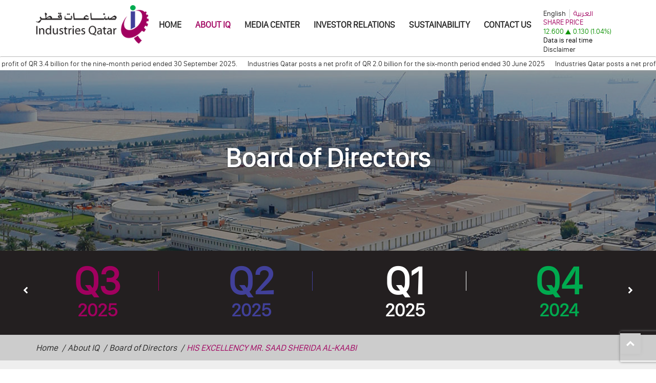

--- FILE ---
content_type: text/html; charset=utf-8
request_url: https://www.iq.com.qa/en/about-iq/board-of-directors/his-excellency-mr-saad-sherida-al-kaabi/
body_size: 19278
content:



<!doctype html>
<!--[if gt IE 8]><!-->
<html class="no-js" lang="en-US" dir=ltr>
<!--<![endif]-->

<head>
    <meta charset="utf-8">
    <meta http-equiv="X-UA-Compatible" content="IE=edge,chrome=1">
    <meta name="viewport" content="width=device-width, initial-scale=1.0, maximum-scale=2.0">
    <meta name="description" content="">
    <meta name="keywords" content="">
    <meta name="msvalidate.01" content="">

    <title> | Industries Qatar Q.P.S.C</title>
    <link href="/DependencyHandler.axd?s=[base64]&amp;t=Css&amp;cdv=26545174" type="text/css" rel="stylesheet"/>
    <script src="https://www.recaptcha.net/recaptcha/api.js" async defer></script>
    <!-- Global site tag (gtag.js) - Google Analytics -->
<script async src="https://www.googletagmanager.com/gtag/js?id=G-7FZM0NJZC4"></script>
<script>
  window.dataLayer = window.dataLayer || [];
  function gtag(){dataLayer.push(arguments);}
  gtag('js', new Date());

  gtag('config', 'G-7FZM0NJZC4');
</script>
</head>
<body>
    <!-- Google Tag Manager (noscript) -->
<noscript><iframe src="https://www.googletagmanager.com/ns.html?id=G-7FZM0NJZC4"
height="0" width="0" style="display:none;visibility:hidden"></iframe></noscript>
<!-- End Google Tag Manager (noscript) -->
    <header class="site-header">

<div class="logo-top-info">
    <div class="container">
        <div class="navbar-header">
            <a class="logo-link " href="/en/" title="Company Logo">
                <img class="logo" alt="logo" src="/media/q4xnejxa/logo.png" />
            </a>
        </div>
        <div class="collapsed-icons">
            <button type="button" id="navbar-toggle" class="navbar-toggle" data-toggle="collapse">
                <span class="icon-bar"></span>
                <span class="icon-bar"></span>
                <span class="icon-bar"></span>
                <span class="icon-bar"></span>
            </button>
        </div>
        <div class="market-header">
            <div class="language-bar">
                <ul>
                        <li class="active  en">
                            <a href="/en/about-iq/board-of-directors/his-excellency-mr-saad-sherida-al-kaabi/" title="">English</a>

                        </li>
                        <li class=" ar ">
                            <a href="/ar/about-iq/board-of-directors/his-excellency-mr-saad-sherida-al-kaabi/" title="">العربية</a>

                        </li>
                </ul>
            </div>
            <div class="share-price">
                    <iframe id="press-releases-tool"
                            width="100%"
                            height="56"
                            scrolling="no"
                            frameborder="0"
                            class="eurolandtool"
                            align="middle"
                            ea-src="https://tools.eurolandir.com/tools/ticker/html/?companycode=qa-iqcd&amp;v=static&amp;lang=en-GB"></iframe>
                <a href="#" class="market desktopshare" title="">
                </a>
                    <div class="disclaimer-link">
                        <a title="" href="/en/disclaimer/">Disclaimer</a>
                    </div>
            </div>            
            
        </div>
        <div class="menu">
            
    <ul class="ul-menu">
       
                            <li class="  level-1">
                        <a href="/en/"
                           target="">
Home
                        </a>
                    </li>
                    <li class="multi-level active level-2">
                        <a href="/en/about-iq/"
                           target="">
About IQ
                        </a>
    <ul class="ul-menu">
       
                            <li class="  level-3">
                        <a href="/en/about-iq/iq-history/"
                           target="">
IQ History
                        </a>
                    </li>
                    <li class=" active level-3">
                        <a href="/en/about-iq/board-of-directors/"
                           target="">
Board of Directors
                        </a>
                    </li>
                    <li class="  level-3">
                        <a href="/en/about-iq/iq-mission-statement/"
                           target="">
Mission Statement
                        </a>
                    </li>
                    <li class="  level-3">
                        <a href="/en/about-iq/iq-vision/"
                           target="">
Vision
                        </a>
                    </li>
                    <li class="  level-3">
                        <a href="/en/about-iq/iq-group-companies/"
                           target="">
IQ Group Companies
                        </a>
                    </li>
                    <li class="  level-3">
                        <a href="/en/about-iq/frequently-asked-questions/"
                           target="">
FAQ
                        </a>
                    </li>
                    <li class="  level-3">
                        <a href="/en/about-iq/useful-links/"
                           target="">
Useful Links
                        </a>
                    </li>

    </ul>
                    </li>
                    <li class="multi-level  level-2">
                        <a href="/en/media-center/"
                           target="">
Media Center
                        </a>
    <ul class="ul-menu">
       
                            <li class="  level-3">
                        <a href="/en/media-center/press-releases-and-articles-en/"
                           target="">
Press Releases and Articles
                        </a>
                    </li>
                    <li class="  level-3">
                        <a href="/en/media-center/publications-en/"
                           target="">
Publications
                        </a>
                    </li>
                    <li class="  level-3">
                        <a href="/en/media-center/media-contacts/"
                           target="">
Media Contacts
                        </a>
                    </li>

    </ul>
                    </li>
                    <li class="multi-level  level-2">
                        <a href="/en/investor-relations/"
                           target="">
Investor Relations
                        </a>
    <ul class="ul-menu">
       
                            <li class="multi-level  level-3">
                        <a href="/en/investor-relations/iq-at-a-glance/"
                           target="">
IQ at a Glance
                        </a>
    <ul class="ul-menu">
       
                            <li class="  level-4">
                        <a href="/en/investor-relations/iq-at-a-glance/#fact-sheet"
                           target="">
Fact Sheet
                        </a>
                    </li>
                    <li class="  level-4">
                        <a href="/en/about-iq/">
About IQ
                        </a>
                    </li>
                    <li class="  level-4">
                        <a href="/en/about-iq/board-of-directors/">
Board of Directors
                        </a>
                    </li>

    </ul>
                    </li>
                    <li class="multi-level  level-3">
                        <a href="/en/investor-relations/financial-information/"
                           target="">
Financial Information
                        </a>
    <ul class="ul-menu">
       
                            <li class="  level-4">
                        <a href="/en/investor-relations/financial-information/#financial-statements-en"
                           target="">
Financial Statements
                        </a>
                    </li>
                    <li class="  level-4">
                        <a href="/en/investor-relations/financial-information/#key-figures-and-ratios"
                           target="">
Key Figures and Ratios
                        </a>
                    </li>
                    <li class="multi-level  level-4">
                        <a href="/en/investor-relations/financial-information/#annual-reports"
                           target="">
Annual Reports
                        </a>
    <ul class="ul-menu">
       
                            <li class="  level-5">
                        <a href="/en/investor-relations/financial-information/annual-reports/annual-report-2019/"
                           target="">

                        </a>
                    </li>
                    <li class="  level-5">
                        <a href="/en/investor-relations/financial-information/annual-reports/annual-report-2018/"
                           target="">

                        </a>
                    </li>
                    <li class="  level-5">
                        <a href="/en/investor-relations/financial-information/annual-reports/annual-report-2017/"
                           target="">

                        </a>
                    </li>
                    <li class="  level-5">
                        <a href="/en/investor-relations/financial-information/annual-reports/annual-report-2020/"
                           target="">

                        </a>
                    </li>
                    <li class="  level-5">
                        <a href="/en/investor-relations/financial-information/annual-reports/annual-report-2023/"
                           target="">

                        </a>
                    </li>
                    <li class="  level-5">
                        <a href="/en/investor-relations/financial-information/annual-reports/annual-report-2024/"
                           target="">

                        </a>
                    </li>
                    <li class="  level-5">
                        <a href="/en/investor-relations/financial-information/annual-reports/annual-report-2021/"
                           target="">

                        </a>
                    </li>
                    <li class="  level-5">
                        <a href="/en/investor-relations/financial-information/annual-reports/2022-annual-report/"
                           target="">

                        </a>
                    </li>

    </ul>
                    </li>
                    <li class="  level-4">
                        <a href="/en/investor-relations/financial-information/#investor-presentation-and-earnings-calls"
                           target="">
Investor Presentation and Earnings Calls
                        </a>
                    </li>

    </ul>
                    </li>
                    <li class="  level-3">
                        <a href="/en/investor-relations/company-announcements/"
                           target="">
Company Announcements
                        </a>
                    </li>
                    <li class="multi-level  level-3">
                        <a href="/en/investor-relations/share-information/"
                           target="">
Share Information
                        </a>
    <ul class="ul-menu">
       
                            <li class="  level-4">
                        <a href="/en/investor-relations/share-information/#share-overview"
                           target="">
Share Overview
                        </a>
                    </li>
                    <li class="  level-4">
                        <a href="/en/investor-relations/share-information/#share-price-monitor"
                           target="">
Share Price Monitor
                        </a>
                    </li>
                    <li class="  level-4">
                        <a href="/en/investor-relations/share-information/#share-price-alerts"
                           target="">
Share Price Alerts
                        </a>
                    </li>
                    <li class="  level-4">
                        <a href="/en/investor-relations/share-information/#share-price-look-up"
                           target="">
Share Price Look-up
                        </a>
                    </li>
                    <li class="  level-4">
                        <a href="/en/investor-relations/share-information/#investment-calculator"
                           target="">
Investment Calculator
                        </a>
                    </li>

    </ul>
                    </li>
                    <li class="multi-level  level-3">
                        <a href="/en/investor-relations/dividend-information/"
                           target="">
Dividend Information
                        </a>
    <ul class="ul-menu">
       
                            <li class="  level-4">
                        <a href="/en/investor-relations/dividend-information/#overview"
                           target="">
Overview
                        </a>
                    </li>
                    <li class="  level-4">
                        <a href="/en/investor-relations/dividend-information/#dividend-calculator"
                           target="">
Dividend Calculator
                        </a>
                    </li>

    </ul>
                    </li>
                    <li class="multi-level  level-3">
                        <a href="/en/investor-relations/analyst-coverage/"
                           target="">
Analyst Coverage
                        </a>
    <ul class="ul-menu">
       
                            <li class="  level-4">
                        <a href="/en/investor-relations/analyst-coverage/#analysts-and-rating"
                           target="">
Analysts and Rating
                        </a>
                    </li>
                    <li class="  level-4">
                        <a href="/en/investor-relations/analyst-coverage/#recommendation-overview"
                           target="">
Recommendation Overview
                        </a>
                    </li>
                    <li class="  level-4">
                        <a href="/en/investor-relations/analyst-coverage/#consensus-estimates"
                           target="">
Consensus Estimates
                        </a>
                    </li>

    </ul>
                    </li>
                    <li class="  level-3">
                        <a href="/en/investor-relations/governance-materials/"
                           target="">
Governance Materials
                        </a>
                    </li>
                    <li class="  level-3">
                        <a href="/en/investor-relations/investor-calendar/"
                           target="">
Investor Calendar
                        </a>
                    </li>
                    <li class="  level-3">
                        <a href="/en/investor-relations/notice-to-the-shareholder/"
                           target="">
Notice to the shareholder
                        </a>
                    </li>
                    <li class="  level-3">
                        <a href="/en/investor-relations/email-subscription-centre/"
                           target="">
Email Subscription Centre
                        </a>
                    </li>
                    <li class="  level-3">
                        <a href="/en/investor-relations/investor-relations-contact/"
                           target="">
Investor Relations Contact
                        </a>
                    </li>

    </ul>
                    </li>
                    <li class="  level-2">
                        <a href="/en/sustainability/"
                           target="">
Sustainability
                        </a>
                    </li>
                    <li class="  level-2">
                        <a href="/en/contact-us/"
                           target="">
Contact Us
                        </a>
                    </li>

    </ul>



        </div>
    </div>

</div>

<div class="breaking-news-ticker" id="newsTicker1">
    <div class="bn-news">
        <ul>
                    <li><a href="/en/media-center/press-releases-and-articles-en/industries-qatar-posts-a-net-profit-of-qr-3-4-billion-for-the-nine-month-period-ended-30-september-2025/" title="">Industries Qatar posts a net profit of QR 3.4 billion for the nine-month period ended 30 September 2025.</a></li>
                    <li><a href="/en/media-center/press-releases-and-articles-en/industries-qatar-posts-a-net-profit-of-qr-2-0-billion-for-the-six-month-period-ended-30-june-2025/" title="">Industries Qatar posts a net profit of QR 2.0 billion for the six-month period ended 30 June 2025 </a></li>
                    <li><a href="/en/media-center/press-releases-and-articles-en/industries-qatar-posts-a-net-profit-of-qr-1-0-billion-for-the-three-month-period-ended-31-march-2025/" title="">Industries Qatar posts a net profit of QR 1.0 billion for the three-month period ended 31 March 2025</a></li>
                    <li><a href="/en/media-center/press-releases-and-articles-en/industries-qatar-decides-to-buy-back-its-shares-in-qatar-stock-exchange/" title="">Industries Qatar Decides to Buy-back its Shares in Qatar Stock Exchange</a></li>
                    <li><a href="/en/media-center/press-releases-and-articles-en/industries-qatar-posts-net-profit-of-qr-4-5-billion-for-the-year-ended-31-december-2024/" title="">Industries Qatar posts net profit of QR 4.5 billion for the year ended 31 December 2024</a></li>
                    <li><a href="/en/media-center/press-releases-and-articles-en/industries-qatar-posts-net-profit-of-qr-3-5-billion-for-the-nine-month-period-ending-30th-september/" title="">Industries Qatar posts net profit of QR 3.5 billion for the nine-month period ending 30th September</a></li>
                    <li><a href="/en/media-center/press-releases-and-articles-en/non-binding-offer-for-qatar-steel-s-stake-in-foulath-holding/" title="">Non-Binding Offer for Qatar Steel&#39;s Stake in Foulath Holding</a></li>
                    <li><a href="/en/media-center/press-releases-and-articles-en/industries-qatar-posts-a-net-profit-of-qr-2-3-billion-for-the-six-month-period-ended-30-june-2024/" title="">Industries Qatar posts a net profit of QR 2.3 billion for the six-month period ended 30 June 2024 </a></li>
                    <li><a href="/en/media-center/press-releases-and-articles-en/industries-qatar-posts-a-net-profit-of-qr-1-3-billion-for-the-three-month-period-ended-31-march-2024/" title="">Industries Qatar posts a net profit of QR 1.3 billion for the three-month period ended 31 March 2024 </a></li>
                    <li><a href="/en/media-center/press-releases-and-articles-en/industries-qatar-posts-a-net-profit-of-qr-4-7-billion-for-the-year-ended-31-december-2023/" title="">  Industries Qatar posts a net profit of QR 4.7 billion  for the year ended 31 December 2023</a></li>
                    <li><a href="/en/media-center/press-releases-and-articles-en/industries-qatar-posts-a-net-profit-of-qr-3-3-billion-for-the-nine-month-period-ended-30-september-2023/" title="">Industries Qatar posts a net profit of QR 3.3 billion  for the nine-month period ended 30 September 2023 </a></li>
                    <li><a href="/en/media-center/press-releases-and-articles-en/industries-qatar-s-subsidiary-qatar-steel-successfully-completes-acquisition-of-al-qataria-for-production-of-reinforcing-steel/" title="">Industries Qatar&#39;s Subsidiary, Qatar Steel, Successfully Completes Acquisition of Al Qataria for Production of Reinforcing Steel</a></li>
                    <li><a href="/en/media-center/press-releases-and-articles-en/appointment-of-his-excellency-mr-ahmed-bin-ali-al-hammadi-as-a-member-of-the-board-of-directors-of-industries-qatar/" title="">Appointment of His Excellency Mr. Ahmed bin Ali Al Hammadi as a member of the Board of Directors of Industries Qatar</a></li>
                    <li><a href="/en/media-center/press-releases-and-articles-en/industries-qatar-posts-a-net-profit-of-qr-2-1-billion-for-the-six-month-period-ended-30-june-2023/" title="">Industries Qatar posts a net profit of QR 2.1 billion for the six-month period ended 30 June 2023 </a></li>
                    <li><a href="/en/media-center/press-releases-and-articles-en/industries-qatar-board-of-directors-approves-potential-acquisition-of-al-qataria-for-production-of-reinforcing-steel-by-its-fully-owned-subsidiary-qatar-steel/" title="">Industries Qatar Board of Directors approves potential acquisition of Al Qataria for Production of Reinforcing Steel by its fully owned subsidiary Qatar Steel</a></li>
                    <li><a href="/en/media-center/press-releases-and-articles-en/industries-qatar-posts-a-net-profit-of-qr-1-2-billion-for-the-three-month-period-ended-31-march-2023/" title="">Industries Qatar posts a net profit of QR 1.2 billion for the three-month period ended 31 March 2023 </a></li>
                    <li><a href="/en/media-center/press-releases-and-articles-en/industries-qatar-posts-a-record-net-profit-of-qr-8-8-billion-for-the-year-ended-31-december-2022/" title="">Industries Qatar posts a record net profit of QR 8.8 billion for the year ended 31 December 2022  </a></li>
                    <li><a href="/en/media-center/press-releases-and-articles-en/industries-qatar-gets-a-credit-rating-upgrade-from-s-p-with-moody-s-upgrades-the-outlook-to-positive/" title="">Industries Qatar gets a credit rating upgrade from S&amp;P, with Moody’s upgrades the outlook to positive</a></li>
                    <li><a href="/en/media-center/press-releases-and-articles-en/industries-qatar-reports-a-net-profit-of-qr-7-0-billion-for-the-nine-months-period-ended-30-september-2022/" title="">Industries Qatar reports a net profit of QR 7.0 billion for the nine-months period ended 30 September 2022 </a></li>
                    <li><a href="/en/media-center/press-releases-and-articles-en/industries-qatar-to-fund-the-new-pvc-project-announced-by-qvc-and-later-become-direct-shareholder-in-qvc-with-a-larger-stake/" title="">Industries Qatar to fund the new PVC project announced by QVC and later become direct shareholder in QVC with a larger stake</a></li>
                    <li><a href="/en/media-center/press-releases-and-articles-en/industries-qatar-gives-a-go-ahead-to-qafco-for-a-new-world-s-largest-blue-ammonia-train/" title="">INDUSTRIES QATAR GIVES A GO-AHEAD TO QAFCO FOR A NEW WORLD’s LARGEST BLUE AMMONIA TRAIN </a></li>
                    <li><a href="/en/media-center/press-releases-and-articles-en/industries-qatar-reports-a-net-profit-of-qr-5-4-billion-for-the-six-month-period-ended-30-june-2022/" title="">Industries Qatar reports a net profit of QR 5.4 billion for the six-month period ended 30 June 2022</a></li>
                    <li><a href="/en/media-center/press-releases-and-articles-en/industries-qatar-reports-a-net-profit-of-qr-2-7-billion-for-the-three-month-period-ended-31-march-2022-representing-an-increase-of-87-compared-to-1q-21/" title="">Industries Qatar reports a net profit of QR 2.7 billion for the three-month period ended 31 March 2022, representing an increase of 87% compared to 1Q-21</a></li>
                    <li><a href="/en/media-center/press-releases-and-articles-en/industries-qatar-gives-the-go-ahead-to-qvc-for-a-new-pvc-project-and-award-of-relevant-epc-contract/" title="">Industries Qatar gives the go-ahead to QVC for a new PVC project and award of relevant EPC contract</a></li>
                    <li><a href="/en/media-center/press-releases-and-articles-en/industries-qatar-reports-a-net-profit-of-qr-8-1-billion-for-the-year-ended-31-december-2021/" title="">Industries Qatar reports a net profit of QR 8.1 billion for the year ended 31 December 2021</a></li>
                    <li><a href="/en/media-center/press-releases-and-articles-en/industries-qatar-releases-its-first-sustainability-report/" title="">Industries Qatar Releases its first sustainability report</a></li>
                    <li><a href="/en/media-center/press-releases-and-articles-en/industries-qatar-reports-a-net-profit-of-qr-5-6-billion-for-the-nine-month-period-ended-30-september-2021/" title="">Industries Qatar reports a net profit of QR 5.6 billion for the nine-month period ended 30 September 2021</a></li>
                    <li><a href="/en/media-center/press-releases-and-articles-en/industries-qatar-announces-a-net-profit-of-qr-3-5-billion-for-the-six-month-period-ended-30-june-2021/" title="">Industries Qatar announces a net profit of QR 3.5 billion for the six-month period ended 30 June 2021 </a></li>
                    <li><a href="/en/media-center/press-releases-and-articles-en/international-credit-rating-agency-s-p-reaffirmed-industries-qatar-s-credit-rating/" title="">International credit rating agency S&amp;P reaffirmed Industries Qatar&#39;s credit rating </a></li>
                    <li><a href="/en/media-center/press-releases-and-articles-en/industries-qatar-reports-net-profit-of-qr-1-5-billion-for-the-three-month-period-ended-31-march-2021/" title="">Industries Qatar reports net profit of QR 1.5 billion for the three-month period ended 31 March 2021</a></li>
                    <li><a href="/en/media-center/press-releases-and-articles-en/reconstitution-of-industries-qatar-s-board-of-directors/" title="">Reconstitution of Industries Qatar’s Board of Directors</a></li>
                    <li><a href="/en/media-center/press-releases-and-articles-en/industries-qatar-reports-net-profit-of-qr-2-0-billion-for-the-year-ended-31-december-2020/" title="">Industries Qatar reports net profit of QR 2.0 billion for the year ended 31 December 2020</a></li>
                    <li><a href="/en/media-center/press-releases-and-articles-en/industries-qatar-reports-net-profit-of-qr-951-million-for-the-nine-months-period-ended-30-september-2020/" title="">Industries Qatar reports net profit of QR 951 million for the nine months period ended 30 September 2020</a></li>
                    <li><a href="/en/media-center/press-releases-and-articles-en/iq-announces-a-date-to-hold-extra-ordinary-general-assembly-meeting-electronically-to-take-shareholders-approval-on-purchase-of-25-stake-in-qafco-including-other-matters/" title="">IQ announces a date to hold Extra Ordinary General Assembly meeting electronically to take shareholders’ approval on purchase of 25% stake in QAFCO including other matters</a></li>
                    <li><a href="/en/media-center/press-releases-and-articles-en/iq-acquires-qp-s-25-stake-in-qafco/" title="">IQ acquires QP’s 25% stake in QAFCO</a></li>
                    <li><a href="/en/media-center/press-releases-and-articles-en/international-credit-rating-agencies-s-p-and-moody-s-affirmed-industries-qatar-s-credit-ratings/" title="">International credit rating agencies S&amp;P and Moody’s affirmed Industries Qatar&#39;s credit ratings</a></li>
                    <li><a href="/en/media-center/press-releases-and-articles-en/industries-qatar-reports-net-profit-of-qr-485-million-for-the-six-months-period-ended-30-june-2020/" title="">Industries Qatar reports net profit of QR 485 million for the six months period ended 30 June 2020</a></li>
                    <li><a href="/en/media-center/press-releases-and-articles-en/industries-qatar-announces-net-profit-of-qr-204-million-for-the-three-months-period-ended-31-march-2020/" title="">Industries Qatar announces net profit of QR 204 million for the three months period ended 31 March 2020</a></li>
                    <li><a href="/en/media-center/press-releases-and-articles-en/qatar-petroleum-to-acquire-yara-s-25-stake-in-qatar-fertilizer-company-p-s-c/" title="">Qatar Petroleum to acquire Yara’s 25% stake in Qatar Fertilizer Company (P.S.C)</a></li>
                    <li><a href="/en/media-center/press-releases-and-articles-en/industries-qatar-announces-net-profit-of-qr-2-6-billion-for-the-year-ended-31-december-2019/" title="">Industries Qatar announces net profit of QR 2.6 billion for the year ended 31 December 2019</a></li>
                    <li><a href="/en/media-center/press-releases-and-articles-en/industries-qatar-records-qr-2-0-billion-net-profit-for-the-first-nine-months-of-2019/" title="">Industries Qatar records QR 2.0 billion net profit for the first nine months of 2019</a></li>
                    <li><a href="/en/media-center/press-releases-and-articles-en/iq-posts-net-profit-of-qr-1-5-billion-for-the-first-half-of-2019/" title="">IQ posts net profit of QR 1.5 billion for the first half of 2019</a></li>
                    <li><a href="/en/media-center/press-releases-and-articles-en/iq-posts-qr-0-7-billion-net-profit-for-the-first-quarter-of-2019/" title="">IQ posts QR 0.7 billion net profit for the first quarter of 2019</a></li>
                    <li><a href="/en/media-center/press-releases-and-articles-en/iq-annual-ordinary-extraordinary-general-assembly-meeting/" title="">IQ Annual Ordinary &amp; Extraordinary General Assembly Meeting</a></li>
                    <li><a href="/en/media-center/press-releases-and-articles-en/iq-posts-robust-net-profit-of-qr-5-0-billion-for-the-year-ended-december-31-2018/" title="">IQ posts robust net profit of QR 5.0 billion for the year ended December 31, 2018</a></li>
                    <li><a href="/en/media-center/press-releases-and-articles-en/industries-qatar-delivers-solid-results-for-the-9-month-period-ended-30-september-2018-with-net-profit-of-qr-3-8-billion/" title="">Industries Qatar delivers solid results for the 9 month period ended 30 September 2018 with net profit of QR 3.8 billion</a></li>
                    <li><a href="/en/media-center/press-releases-and-articles-en/industries-qatar-posts-solid-half-year-results-for-2018-with-net-profit-of-qr-2-5-billion/" title="">Industries Qatar posts solid half-year results for 2018 with net profit of QR 2.5 billion</a></li>
                    <li><a href="/en/media-center/press-releases-and-articles-en/industries-qatar-posts-net-profit-of-qr-1-3-billion-for-q1-2018/" title="">Industries Qatar posts net profit of QR 1.3 billion for Q1 2018</a></li>
                    <li><a href="/en/media-center/press-releases-and-articles-en/industries-qatar-increases-foreign-ownership-limit-to-49/" title="">Industries Qatar increases foreign ownership limit to 49%</a></li>
                    <li><a href="/en/media-center/press-releases-and-articles-en/industries-qatar-reconstitutes-its-board-of-directors/" title="">Industries Qatar reconstitutes its Board of Directors</a></li>
                    <li><a href="/en/media-center/press-releases-and-articles-en/iq-annual-ordinary-extraordinary-general-assembly-meetings/" title="">IQ Annual Ordinary &amp; Extraordinary General Assembly Meetings</a></li>
                    <li><a href="/en/media-center/press-releases-and-articles-en/iq-delivers-strong-operational-and-financial-performance-for-2017/" title="">IQ delivers strong operational and financial performance for 2017</a></li>
                    <li><a href="/en/media-center/press-releases-and-articles-en/qatar-steel-signs-off-take-agreement-with-muntajat/" title="">Qatar Steel signs Off-take agreement with Muntajat</a></li>
                    <li><a href="/en/media-center/press-releases-and-articles-en/iq-posts-net-profit-of-qr-2-4-billion-for-the-period-ended-september-30-2017/" title="">IQ Posts Net Profit of QR 2.4 Billion for the Period Ended September 30, 2017</a></li>
                    <li><a href="/en/media-center/press-releases-and-articles-en/iq-posts-net-profit-of-qr-1-6-billion-for-the-first-half-of-2017/" title="">IQ posts net profit of QR 1.6 Billion for the first half of 2017</a></li>
                    <li><a href="/en/media-center/press-releases-and-articles-en/industries-qatar-announces-complete-integration-of-qvc-activities-into-qapco/" title="">Industries Qatar announces complete integration of QVC activities into QAPCO</a></li>
                    <li><a href="/en/media-center/press-releases-and-articles-en/qapco-signs-agreement-with-qatar-petroleum-for-additional-supply-of-ethane/" title="">QAPCO Signs Agreement with Qatar Petroleum for Additional Supply of Ethane</a></li>
                    <li><a href="/en/media-center/press-releases-and-articles-en/iq-declares-commendable-net-profit-of-qr-928-million-for-q1-2017/" title="">IQ declares commendable net profit of QR 928 Million for Q1, 2017</a></li>
                    <li><a href="/en/media-center/press-releases-and-articles-en/iq-declares-full-year-2016-net-profit-of-or-3-0-billion/" title="">IQ declares full year 2016 net profit of OR 3.0 Billion</a></li>
                    <li><a href="/en/media-center/press-releases-and-articles-en/iq-declares-solid-net-profit-of-qr-2-7-billion-for-q3-2016/" title="">IQ declares solid net profit of QR 2.7 Billion for Q3, 2016</a></li>
                    <li><a href="/en/media-center/press-releases-and-articles-en/industries-qatar-urges-shareholders-to-claim-previous-years-dividends/" title="">Industries Qatar urges shareholders to claim previous years’ dividends</a></li>
                    <li><a href="/en/media-center/press-releases-and-articles-en/qatar-steel-achieves-record-production-of-1-million-tons-of-rebar-in-2015-at-its-rolling-mill-ii/" title="">Qatar Steel achieves record production of 1 Million tons of Rebar in 2015 at its Rolling Mill II</a></li>
                    <li><a href="/en/media-center/press-releases-and-articles-en/iq-declares-solid-net-profit-of-qr-2-0-billion-for-q2-2016/" title="">IQ declares solid net profit of QR 2.0 Billion for Q2, 2016</a></li>
                    <li><a href="/en/media-center/press-releases-and-articles-en/iq-declares-2016-first-quarter-net-profit-of-qr-0-7-billion/" title="">IQ declares 2016 first quarter net profit of QR 0.7 Billion</a></li>
                    <li><a href="/en/media-center/press-releases-and-articles-en/iq-declares-net-profit-of-qr-4-4-billion-for-the-full-year-2015/" title="">IQ declares net profit of QR 4.4 Billion for the full year 2015</a></li>
                    <li><a href="/en/media-center/press-releases-and-articles-en/iq-trading-statement-2015-q4/" title="">IQ Trading Statement (2015,Q4)</a></li>
                    <li><a href="/en/media-center/press-releases-and-articles-en/iq-trading-statement-2015-q2/" title="">IQ Trading Statement (2015,Q2)</a></li>
                    <li><a href="/en/media-center/press-releases-and-articles-en/iq-trading-statement-2015-q1/" title="">IQ Trading Statement (2015,Q1)</a></li>
                    <li><a href="/en/media-center/press-releases-and-articles-en/appointment-of-a-board-member/" title="">Appointment of a Board Member</a></li>
                    <li><a href="/en/media-center/press-releases-and-articles-en/qafac-cdr-opening-ceremony/" title="">Qafac CDR Opening Ceremony</a></li>
                    <li><a href="/en/media-center/press-releases-and-articles-en/industries-qatar-board-of-directors-meeting/" title="">Industries Qatar Board of Directors Meeting</a></li>
                    <li><a href="/en/media-center/press-releases-and-articles-en/iq-declares-net-profit-of-qr-3-8-billion-for-the-first-nine-months-to-september-30-2015/" title="">IQ DECLARES NET PROFIT OF QR 3.8 billion for the First Nine Months to September 30,2015</a></li>
                    <li><a href="/en/media-center/press-releases-and-articles-en/dividend-distribution-for-the-financial-year-ended-31-december-2014/" title="">Dividend Distribution for the Financial Year Ended 31 December 2014</a></li>
                    <li><a href="/en/media-center/press-releases-and-articles-en/moody-s-investor-services-updates-iq-s-annual-credit-opinion-and-maintains-aa3-rating-with-a-stable-outlook/" title="">Moody&#39;s Investor Services updates IQ&#39;s annual credit opinion and maintains Aa3 rating with a stable outlook</a></li>
                    <li><a href="/en/media-center/press-releases-and-articles-en/standard-poor-s-ratings-services-affirms-aa-rating-with-a-stable-outlook/" title="">Standard &amp; Poor&#39;s Ratings Services Affirms AA- Rating with a Stable Outlook</a></li>
                    <li><a href="/en/media-center/press-releases-and-articles-en/iq-declares-first-half-net-profit-of-qr-2-4-billion-results-boosted-by-qr-0-5-billion-versus-q1-2015-driven-by-improved-product-prices/" title="">IQ DECLARES FIRST HALF NET PROFIT OF QR 2.4 billion Results boosted by QR 0.5 billion versus Q1, 2015 driven by improved product prices</a></li>
                    <li><a href="/en/media-center/press-releases-and-articles-en/iq-declares-full-year-net-profit-of-qr-6-3-billion/" title="">IQ Declares Full Year Net Profit Of Qr 6.3 Billion</a></li>
                    <li><a href="/en/media-center/press-releases-and-articles-en/iq-trading-statement-2015-q3/" title="">IQ Trading Statement (2015,Q3)</a></li>
                    <li><a href="/en/media-center/press-releases-and-articles-en/production-facilities-planned-shutdown-schedule-2015-q1/" title="">Production Facilities’ Planned Shutdown Schedule (2015, Q1)</a></li>
                    <li><a href="/en/media-center/press-releases-and-articles-en/agenda-of-the-ordinary-general-assembly-meeting/" title="">Agenda of the Ordinary General Assembly Meeting</a></li>
                    <li><a href="/en/media-center/press-releases-and-articles-en/recomposition-of-board-of-directors-of-iq/" title="">Recomposition of Board of Directors of IQ</a></li>
                    <li><a href="/en/media-center/press-releases-and-articles-en/iq-2015-budget-statement/" title="">IQ 2015 Budget Statement</a></li>
                    <li><a href="/en/media-center/press-releases-and-articles-en/annual-general-assembly-meeting-of-industries-qatar/" title="">Annual General Assembly Meeting of Industries Qatar</a></li>
                    <li><a href="/en/media-center/press-releases-and-articles-en/iq-announces-a-key-downstream-long-term-services-agreement-with-ge-oil-gas/" title="">IQ Announces a Key Downstream Long-Term Services Agreement with GE Oil &amp; Gas</a></li>
                    <li><a href="/en/media-center/press-releases-and-articles-en/ordinary-general-assembly-meeting-of-iq/" title="">Ordinary General Assembly Meeting of IQ</a></li>
                    <li><a href="/en/media-center/press-releases-and-articles-en/petrochemical-sector-feasibility-studies/" title="">Petrochemical Sector Feasibility Studies</a></li>
                    <li><a href="/en/media-center/press-releases-and-articles-en/industries-qatar-board-of-directors-meeting-1/" title="">Industries Qatar Board of Directors Meeting</a></li>
                    <li><a href="/en/media-center/press-releases-and-articles-en/proposed-dividend-distribution-for-the-financial-year-ended-31-12-2014/" title="">Proposed Dividend Distribution for the Financial Year Ended 31/12/2014</a></li>
                    <li><a href="/en/media-center/press-releases-and-articles-en/iq-annual-ordinary-general-assembly-meeting/" title="">IQ Annual Ordinary General Assembly Meeting</a></li>
                    <li><a href="/en/media-center/press-releases-and-articles-en/qafco-initiates-pilot-plant-for-product-diversification/" title="">QAFCO Initiates Pilot Plant for Product Diversification</a></li>
                    <li><a href="/en/media-center/press-releases-and-articles-en/iq-declares-profit-of-qr-4-7-billion-for-the-nine-months-to-september-30-2014/" title="">IQ Declares Profit of QR 4.7 Billion for the Nine Months to September 30, 2014</a></li>
                    <li><a href="/en/media-center/press-releases-and-articles-en/iq-declares-profit-of-qr-2-8-billion-for-h1-2014/" title="">IQ Declares Profit of QR 2.8 Billion for H1, 2014</a></li>
                    <li><a href="/en/media-center/press-releases-and-articles-en/changes-to-the-board-of-directors-and-executive-management/" title="">Changes to the Board of Directors and Executive Management</a></li>
                    <li><a href="/en/media-center/press-releases-and-articles-en/construction-of-the-group-s-cdr-plant-completed-plant-commissioned-two-months-ahead-of-schedule/" title="">Construction of the Group’s CDR Plant Completed, Plant Commissioned Two Months Ahead of Schedule</a></li>
                    <li><a href="/en/media-center/press-releases-and-articles-en/qatar-fertiliser-company-qafco-and-the-university-of-liege-in-belgium-signed-a-joint-research-agreement/" title="">Qatar Fertiliser Company (QAFCO) and the University of Liege in Belgium Signed a Joint Research Agreement</a></li>
                    <li><a href="/en/media-center/press-releases-and-articles-en/qatar-steel-signs-lighterage-contract-with-eships-oldendorff-logistics-llc/" title="">Qatar Steel Signs Lighterage Contract with Eships Oldendorff Logistics LLC.</a></li>
                    <li><a href="/en/media-center/press-releases-and-articles-en/qatar-steel-signs-iron-ore-pellet-supply-contract-with-vale/" title="">Qatar Steel Signs Iron Ore Pellet Supply Contract with Vale</a></li>
                    <li><a href="/en/media-center/press-releases-and-articles-en/materia-and-qapco-sign-mou-to-study-the-development-of-the-next-generation-of-materials-by-focusing-on-r-d/" title="">Materia and QAPCO sign MoU to study the development of the next generation of materials by focusing on R&amp;D</a></li>
                    <li><a href="/en/media-center/press-releases-and-articles-en/iq-declares-quarterly-profit-of-qr-1-6-billion/" title="">IQ Declares Quarterly Profit of QR 1.6 Billion</a></li>
                    <li><a href="/en/media-center/press-releases-and-articles-en/press-release-qatar-steel-holds-its-strategy-forum-2014/" title="">Press Release Qatar Steel holds its Strategy Forum 2014</a></li>
                    <li><a href="/en/media-center/press-releases-and-articles-en/iq-annual-ordinary-general-assembly-meeting-1/" title="">IQ Annual Ordinary General Assembly Meeting</a></li>
                    <li><a href="/en/media-center/press-releases-and-articles-en/iq-declares-strong-full-year-profit-of-qr-8-0-billion-dividend-of-qr-11-00-per-share-proposed/" title="">IQ Declares Strong Full Year Profit of QR 8.0 Billion. Dividend of QR 11.00 per share proposed</a></li>
                    <li><a href="/en/media-center/press-releases-and-articles-en/board-of-directors-and-general-assembly-meetings-of-iq/" title="">Board of directors and General Assembly Meetings of IQ</a></li>
                    <li><a href="/en/media-center/press-releases-and-articles-en/iq-clarification-regarding-qafco-expansion-projects/" title="">IQ Clarification Regarding Qafco Expansion Projects</a></li>
                    <li><a href="/en/media-center/press-releases-and-articles-en/iq-announces-q1-2014-tentative-planned-shutdown-schedule-of-production-facilities/" title="">IQ Announces Q1, 2014 Tentative Planned Shutdown Schedule of Production Facilities</a></li>
                    <li><a href="/en/media-center/press-releases-and-articles-en/qatar-and-algeria-sign-articles-of-association-for-steel-joint-venture-in-algeria/" title="">Qatar and Algeria Sign Articles of Association for Steel Joint Venture in Algeria</a></li>
                    <li><a href="/en/media-center/press-releases-and-articles-en/iq-clarification-regarding-qapco-expansion-project/" title="">IQ Clarification Regarding Qapco Expansion Project</a></li>
                    <li><a href="/en/media-center/press-releases-and-articles-en/[base64]/" title="">Qatar Petroleum (QP) and Qatar Petrochemical Company (QAPCO) have revealed the logo of the Al Sejeel Petrochemical Complex, bearing the colors of the Qatari flag, and also announced the award of the project’s Front-End Engineering and Design (FEED)</a></li>
                    <li><a href="/en/media-center/press-releases-and-articles-en/qp-and-qapco-sign-the-technology-selection-agreements-for-al-sejeel-petrochemical-complex/" title="">Qp and Qapco Sign the Technology Selection Agreements for Al Sejeel Petrochemical Complex</a></li>
                    <li><a href="/en/media-center/press-releases-and-articles-en/iq-declares-nine-months-profit-of-qr-6-3-billion/" title="">IQ Declares Nine Months Profit Of QR 6.3 Billion</a></li>
                    <li><a href="/en/media-center/press-releases-and-articles-en/to-strengthen-capacity-expansion-and-to-support-working-capital-qapco-secured-1-1-billion-qatari-riyals-banking-facility-by-barwa-bank/" title="">To Strengthen Capacity Expansion and to Support Working Capital, Qapco Secured 1.1 Billion Qatari Riyals Banking Facility by Barwa Bank</a></li>
                    <li><a href="/en/media-center/press-releases-and-articles-en/iq-declares-first-half-profit-of-qr-4-6-billion/" title="">IQ Declares First Half Profit of QR 4.6 Billion</a></li>
                    <li><a href="/en/media-center/press-releases-and-articles-en/industries-qatar-board-of-directors-meeting/" title="">Industries Qatar’ Board of Directors Meeting</a></li>
                    <li><a href="/en/media-center/press-releases-and-articles-en/siemens-switchgear-deal-to-boost-power-efficiency-at-qatar-petrochemical-company/" title="">Siemens Switchgear deal to boost power efficiency at Qatar Petrochemical Company</a></li>
                    <li><a href="/en/media-center/press-releases-and-articles-en/qatar-algeria-in-joint-venture-deal-for-steel-complex-in-algeria-bellara/" title="">Qatar &amp; Algeria in joint venture deal for steel complex in Algeria – Bellara</a></li>
                    <li><a href="/en/media-center/press-releases-and-articles-en/iq-annual-ordinary-and-extraordinary-general-assembly-meetings/" title="">IQ Annual Ordinary and Extraordinary General Assembly Meetings</a></li>
                    <li><a href="/en/media-center/press-releases-and-articles-en/industries-qatar-agam-and-egam-notice-and-agenda/" title="">Industries Qatar AGAM and EGAM Notice and Agenda</a></li>
                    <li><a href="/en/media-center/press-releases-and-articles-en/iq-clarification-statement/" title="">IQ Clarification Statement</a></li>
                    <li><a href="/en/media-center/press-releases-and-articles-en/iq-declares-record-profit-of-qr-8-4-billion-proposed-dividend-of-qr-8-50-per-share/" title="">IQ declares record profit of QR 8.4 billion - Proposed dividend of QR 8.50 per share</a></li>
                    <li><a href="/en/media-center/press-releases-and-articles-en/industries-qatar-financial-results/" title="">Industries Qatar Financial Results</a></li>
                    <li><a href="/en/media-center/press-releases-and-articles-en/industries-qatar-s-board-of-directors-meeting-21-2-2013/" title="">Industries Qatar’s Board of Directors Meeting 21/2/2013</a></li>
                    <li><a href="/en/media-center/press-releases-and-articles-en/board-of-directors-and-annual-general-assembly-meetings-of-iq/" title="">Board of Directors and Annual General Assembly Meetings of IQ</a></li>
                    <li><a href="/en/media-center/press-releases-and-articles-en/muntajat-adds-lotrene-to-it-s-export-portfolio/" title="">Muntajat Adds Lotrene To It&#39;s Export Portfolio</a></li>
                    <li><a href="/en/media-center/press-releases-and-articles-en/trading-statement-2013-q1/" title="">Trading Statement (2013, Q1)</a></li>
                    <li><a href="/en/media-center/press-releases-and-articles-en/qafac-holds-ground-breaking-event-for-its-cdr-project/" title="">QAFAC holds ground breaking event for its CDR project</a></li>
                    <li><a href="/en/media-center/press-releases-and-articles-en/state-of-qatar-to-grant-a-new-qatari-company-he-exclusive-rights-to-purchase-market-distribute-and-sell-qatar-s-production-of-chemical-and-petrochemical-products/" title="">State of Qatar to grant a new Qatari company he exclusive rights to purchase, market, distribute and sell Qatar’s production of chemical and petrochemical products</a></li>
                    <li><a href="/en/media-center/press-releases-and-articles-en/his-highness-the-emir-inaugurates-qapco-s-third-low-density-polyethylene-plant/" title="">His Highness The Emir Inaugurates Qapco’s Third Low-Density Polyethylene Plant</a></li>
                    <li><a href="/en/media-center/press-releases-and-articles-en/interview-with-dr-mohammed-yousef-al-mulla-qapco-s-vice-chairman-and-chief-executive-officer/" title="">Interview with Dr. Mohammed Yousef Al-Mulla, Qapco’s vice chairman and Chief Executive Officer</a></li>
                    <li><a href="/en/media-center/press-releases-and-articles-en/qafac-signs-80-million-loan-agreement-with-qnb-for-one-of-the-largest-carbon-dioxide-recovery-plants-in-the-region/" title="">QAFAC signs $80 million loan agreement with QNB for one of the largest carbon dioxide recovery plants in the region</a></li>
                    <li><a href="/en/media-center/press-releases-and-articles-en/trading-statement-2012-q3/" title="">Trading Statement (2012, Q3)</a></li>
                    <li><a href="/en/media-center/press-releases-and-articles-en/new-ras-laffan-mega-petrochemical-complex-project-on-track/" title="">New Ras Laffan Mega Petrochemical complex project on track</a></li>
                    <li><a href="/en/media-center/press-releases-and-articles-en/qapco-to-inaugurate-the-third-low-density-polyethylene-plant/" title="">QAPCO to inaugurate the third low-density polyethylene plant</a></li>
                    <li><a href="/en/media-center/press-releases-and-articles-en/qapco-starts-large-recruitment-drive-for-new-expansion-in-mesaeed-mega-petrochemical-complex-in-ras-laffan/" title="">QAPCO starts large recruitment drive for new expansion in mesaeed &amp; mega petrochemical complex in Ras – Laffan.</a></li>
                    <li><a href="/en/media-center/press-releases-and-articles-en/iq-declares-strong-first-quarter-results/" title="">IQ declares strong first quarter results</a></li>
                    <li><a href="/en/media-center/press-releases-and-articles-en/trading-statement-2012-q2/" title="">Trading Statement (2012, Q2)</a></li>
                    <li><a href="/en/media-center/press-releases-and-articles-en/congratulation-message/" title="">Congratulation Message</a></li>
                    <li><a href="/en/media-center/press-releases-and-articles-en/iq-2010-dividend-announcement/" title="">IQ 2010 Dividend Announcement</a></li>
                    <li><a href="/en/media-center/press-releases-and-articles-en/invitation-open-information-session/" title="">Invitation: Open Information Session</a></li>
                    <li><a href="/en/media-center/press-releases-and-articles-en/quarterly-trading-statement-q3-2011/" title="">Quarterly Trading Statement (Q3, 2011)</a></li>
                    <li><a href="/en/media-center/press-releases-and-articles-en/qapco-signs-coa-with-etizen-norgas-carrier-for-shipping-ethylene/" title="">QAPCO Signs COA with Etizen Norgas Carrier for Shipping Ethylene</a></li>
                    <li><a href="/en/media-center/press-releases-and-articles-en/long-term-signing-ceremony-between-qatar-steel-company-and-cargill-international-s-a/" title="">Long Term Signing Ceremony between Qatar Steel Company and Cargill International S.A.</a></li>
                    <li><a href="/en/media-center/press-releases-and-articles-en/qapco-inaugurates-first-ethylene-cargo-of-ep2-to-indian-finolex/" title="">QAPCO Inaugurates First Ethylene Cargo of EP2 to Indian Finolex</a></li>
                    <li><a href="/en/media-center/press-releases-and-articles-en/qapco-signs-coa-with-eitzen-norgas-carrier-engc-for-shipping-ethylene/" title="">QAPCO Signs COA with Eitzen Norgas Carrier (ENGC) for Shipping Ethylene</a></li>
                    <li><a href="/en/media-center/press-releases-and-articles-en/qafco-5-negotiations-in-progress-between-qatar-fertiliser-company-and-snamprogetti/" title="">QAFCO-5 Negotiations in Progress Between Qatar Fertiliser Company and Snamprogetti</a></li>

        </ul>
    </div>

</div>

    </header>
    <main class="site-content">
        


<div class="childpage-content his-excellency-mr.-saad-sherida-al-kaabi ">
    <div class="fluid-container">
        <section class="childpage-banner banner">
            



    <div id="banner-carousel" class="carousel slide caption-animate" data-ride="carousel">
        <!-- Indicators -->
        <ol class="carousel-indicators">
            </ol>

        <!-- Wrapper for slides -->
        <div class="carousel-inner" role="listbox">
                    <div class="item active" style="background-image:url(/media/pmjatpsm/2.jpg)">
                                <div class="carousel-caption ">
                                    <div class="container">
                                        
                                        <h1>Board of Directors</h1>
                                    </div>
                                </div>
                            <div class="background"></div>
                    </div>
        </div>
        <a class="left carousel-control" href="#banner-carousel" data-slide="prev" title="">

        </a>
        <a class="right carousel-control" href="#banner-carousel" data-slide="next" title="">
        </a>
    </div>


        </section>     
         
<div class="financial-performance-section">
    <div class="container">
        <div class="financial-performance-carousel owl-carousel owl-theme">
                    <div class="item">
                         <div class="quarter">
                           <a target="_blank" href="/media/qfjlsseg/iq-financial-statements-september-2025-english.pdf">
                                <div class="single-quarter">
                                    Q3
                                </div>
                                <div class="year">
                                    2025
                                </div>
                            </a>
                        </div>
                    </div>
                    <div class="item">
                         <div class="quarter">
                           <a target="_blank" href="/media/yvpbv5zx/iq-financial-statements-june-2025-english.pdf">
                                <div class="single-quarter">
                                    Q2
                                </div>
                                <div class="year">
                                    2025
                                </div>
                            </a>
                        </div>
                    </div>
                    <div class="item">
                         <div class="quarter">
                           <a target="_blank" href="/media/wqhdub4a/iqcd-financial-statements-mar-25-english.pdf">
                                <div class="single-quarter">
                                    Q1
                                </div>
                                <div class="year">
                                    2025
                                </div>
                            </a>
                        </div>
                    </div>
                    <div class="item">
                         <div class="quarter">
                           <a target="_blank" href="/media/eremwecp/iqcd-financial-statements-dec-24-english.pdf">
                                <div class="single-quarter">
                                    Q4
                                </div>
                                <div class="year">
                                    2024
                                </div>
                            </a>
                        </div>
                    </div>
                    <div class="item">
                         <div class="quarter">
                           <a target="_blank" href="/media/iw2jot2v/iq-financial-statements-september-24-english.pdf">
                                <div class="single-quarter">
                                    Q3
                                </div>
                                <div class="year">
                                    2024
                                </div>
                            </a>
                        </div>
                    </div>
                    <div class="item">
                         <div class="quarter">
                           <a target="_blank" href="/media/b1upzq41/iq-consolidated-financial-statements-june-24-english.pdf">
                                <div class="single-quarter">
                                    Q2
                                </div>
                                <div class="year">
                                    2024
                                </div>
                            </a>
                        </div>
                    </div>
                    <div class="item">
                         <div class="quarter">
                           <a target="_blank" href="/media/lg4ped0p/iq-consolidated-financial-statements-march-24-english.pdf">
                                <div class="single-quarter">
                                    Q1
                                </div>
                                <div class="year">
                                    2024
                                </div>
                            </a>
                        </div>
                    </div>
                    <div class="item">
                         <div class="quarter">
                           <a target="_blank" href="/media/zdxfd0nd/iq-consolidated-financial-statements-december-23-english.pdf">
                                <div class="single-quarter">
                                    Q4
                                </div>
                                <div class="year">
                                    2023
                                </div>
                            </a>
                        </div>
                    </div>
                    <div class="item">
                         <div class="quarter">
                           <a target="_blank" href="/media/jtabvw2d/iq-consolidated-financial-statements-september-23-english-pdf.pdf">
                                <div class="single-quarter">
                                    Q3
                                </div>
                                <div class="year">
                                    2023
                                </div>
                            </a>
                        </div>
                    </div>
                    <div class="item">
                         <div class="quarter">
                           <a target="_blank" href="/media/lnuhby3m/iq-consolidated-financial-statements-june-23-english.pdf">
                                <div class="single-quarter">
                                    Q2
                                </div>
                                <div class="year">
                                    2023
                                </div>
                            </a>
                        </div>
                    </div>
                    <div class="item">
                         <div class="quarter">
                           <a target="_blank" href="/media/4xod1kns/iq-consolidated-financial-statements-mar-23-english.pdf">
                                <div class="single-quarter">
                                    Q1
                                </div>
                                <div class="year">
                                    2023
                                </div>
                            </a>
                        </div>
                    </div>
                    <div class="item">
                         <div class="quarter">
                           <a target="_blank" href="/media/z00eolwi/iq-consolidated-financial-statements-dec-22-english.pdf">
                                <div class="single-quarter">
                                    Q4
                                </div>
                                <div class="year">
                                    2022
                                </div>
                            </a>
                        </div>
                    </div>
                    <div class="item">
                         <div class="quarter">
                           <a target="_blank" href="/media/ywulcy2p/iq-financial-statements-sep-22-english.pdf">
                                <div class="single-quarter">
                                    Q3
                                </div>
                                <div class="year">
                                    2022
                                </div>
                            </a>
                        </div>
                    </div>
                    <div class="item">
                         <div class="quarter">
                           <a target="_blank" href="/media/5lxpsjyl/iq-financial-statements-h1-22-eng.pdf">
                                <div class="single-quarter">
                                    Q2
                                </div>
                                <div class="year">
                                    2022
                                </div>
                            </a>
                        </div>
                    </div>
                    <div class="item">
                         <div class="quarter">
                           <a target="_blank" href="/media/apuc2koc/iq-financial-statements-mar22-english.pdf">
                                <div class="single-quarter">
                                    Q1
                                </div>
                                <div class="year">
                                    2022
                                </div>
                            </a>
                        </div>
                    </div>
                    <div class="item">
                         <div class="quarter">
                           <a target="_blank" href="/media/lm3pv0ce/iq-financial-statements-dec21-english.pdf">
                                <div class="single-quarter">
                                    Q4
                                </div>
                                <div class="year">
                                    2021
                                </div>
                            </a>
                        </div>
                    </div>
                    <div class="item">
                         <div class="quarter">
                           <a target="_blank" href="/media/4bodch2l/iq-financial-statements-sep-21-english.pdf">
                                <div class="single-quarter">
                                    Q3
                                </div>
                                <div class="year">
                                    2021
                                </div>
                            </a>
                        </div>
                    </div>
                    <div class="item">
                         <div class="quarter">
                           <a target="_blank" href="/media/ex3ero2v/iq-financial-statements-1h-21-eng.pdf">
                                <div class="single-quarter">
                                    Q2
                                </div>
                                <div class="year">
                                    2021
                                </div>
                            </a>
                        </div>
                    </div>
                    <div class="item">
                         <div class="quarter">
                           <a target="_blank" href="/media/bulbtqil/iq-financial-statements-q1-2021-english.pdf">
                                <div class="single-quarter">
                                    Q1
                                </div>
                                <div class="year">
                                    2021
                                </div>
                            </a>
                        </div>
                    </div>
                    <div class="item">
                         <div class="quarter">
                           <a target="_blank" href="/media/o15lrlki/iq-fs-consol-2020-english.pdf">
                                <div class="single-quarter">
                                    Q4
                                </div>
                                <div class="year">
                                    2020
                                </div>
                            </a>
                        </div>
                    </div>
                    <div class="item">
                         <div class="quarter">
                           <a target="_blank" href="/media/elwjpdxn/iqcd-fs-q3-2020-eng.pdf">
                                <div class="single-quarter">
                                    Q3
                                </div>
                                <div class="year">
                                    2020
                                </div>
                            </a>
                        </div>
                    </div>
                    <div class="item">
                         <div class="quarter">
                           <a target="_blank" href="/media/spxpcqir/iq-consolidated-fs-1h-20-english.pdf">
                                <div class="single-quarter">
                                    Q2
                                </div>
                                <div class="year">
                                    2020
                                </div>
                            </a>
                        </div>
                    </div>
                    <div class="item">
                         <div class="quarter">
                           <a target="_blank" href="/media/k4aii3ac/iq-fs-english-q1-2020_0.pdf">
                                <div class="single-quarter">
                                    Q1
                                </div>
                                <div class="year">
                                    2020
                                </div>
                            </a>
                        </div>
                    </div>
                    <div class="item">
                         <div class="quarter">
                           <a target="_blank" href="/media/hbfcerhq/iq-fs-english-dec-2019.pdf">
                                <div class="single-quarter">
                                    Q4
                                </div>
                                <div class="year">
                                    2019
                                </div>
                            </a>
                        </div>
                    </div>
                    <div class="item">
                         <div class="quarter">
                           <a target="_blank" href="/media/arbjcqzo/iq-fs_q32019-eng.pdf">
                                <div class="single-quarter">
                                    Q3
                                </div>
                                <div class="year">
                                    2019
                                </div>
                            </a>
                        </div>
                    </div>
                    <div class="item">
                         <div class="quarter">
                           <a target="_blank" href="/media/jconlwbr/iq-consolidated-june-2019-fs-eng.pdf">
                                <div class="single-quarter">
                                    Q2
                                </div>
                                <div class="year">
                                    2019
                                </div>
                            </a>
                        </div>
                    </div>
                    <div class="item">
                         <div class="quarter">
                           <a target="_blank" href="/media/fieg3qna/iq-financial-statements-q1-2019-english-signed.pdf">
                                <div class="single-quarter">
                                    Q1
                                </div>
                                <div class="year">
                                    2019
                                </div>
                            </a>
                        </div>
                    </div>
                    <div class="item">
                         <div class="quarter">
                           <a target="_blank" href="/media/0afju1w5/iq-fs-31-dec-2018-english-_4.pdf">
                                <div class="single-quarter">
                                    Q4
                                </div>
                                <div class="year">
                                    2018
                                </div>
                            </a>
                        </div>
                    </div>
                    <div class="item">
                         <div class="quarter">
                           <a target="_blank" href="/media/f3jcuuhv/iq-financial-statements-q3-2018-english-signed.pdf">
                                <div class="single-quarter">
                                    Q3
                                </div>
                                <div class="year">
                                    2018
                                </div>
                            </a>
                        </div>
                    </div>
                    <div class="item">
                         <div class="quarter">
                           <a target="_blank" href="/media/vt1bmsk2/iq-half-year-fs-2018-english.pdf">
                                <div class="single-quarter">
                                    Q2
                                </div>
                                <div class="year">
                                    2018
                                </div>
                            </a>
                        </div>
                    </div>
                    <div class="item">
                         <div class="quarter">
                           <a target="_blank" href="/media/3eqji2nb/iq-financial-statements-q1-2018-english-signed.pdf">
                                <div class="single-quarter">
                                    Q1
                                </div>
                                <div class="year">
                                    2018
                                </div>
                            </a>
                        </div>
                    </div>
                    <div class="item">
                         <div class="quarter">
                           <a target="_blank" href="/media/quzfkmto/iq-fs-ye-2017-english-signed.pdf">
                                <div class="single-quarter">
                                    Q4
                                </div>
                                <div class="year">
                                    2017
                                </div>
                            </a>
                        </div>
                    </div>
                    <div class="item">
                         <div class="quarter">
                           <a target="_blank" href="/media/2jbfbyzw/iq-financial-statements-q3-2017-english-signed.pdf">
                                <div class="single-quarter">
                                    Q3
                                </div>
                                <div class="year">
                                    2017
                                </div>
                            </a>
                        </div>
                    </div>
                    <div class="item">
                         <div class="quarter">
                           <a target="_blank" href="/media/yc5lescb/iq-fs-english-q2-2017_signed.pdf">
                                <div class="single-quarter">
                                    Q2
                                </div>
                                <div class="year">
                                    2017
                                </div>
                            </a>
                        </div>
                    </div>
                    <div class="item">
                         <div class="quarter">
                           <a target="_blank" href="/media/1dak34zv/iq-financial-statements-q1-2017-english-signed.pdf">
                                <div class="single-quarter">
                                    Q1
                                </div>
                                <div class="year">
                                    2017
                                </div>
                            </a>
                        </div>
                    </div>
                    <div class="item">
                         <div class="quarter">
                           <a target="_blank" href="/media/bvudabcd/iq-financial-statments-31-12-2016-english.pdf">
                                <div class="single-quarter">
                                    Q4
                                </div>
                                <div class="year">
                                    2016
                                </div>
                            </a>
                        </div>
                    </div>
                    <div class="item">
                         <div class="quarter">
                           <a target="_blank" href="/media/owchwpzj/iq-q3-2016-fs-eng.pdf">
                                <div class="single-quarter">
                                    Q3
                                </div>
                                <div class="year">
                                    2016
                                </div>
                            </a>
                        </div>
                    </div>
                    <div class="item">
                         <div class="quarter">
                           <a target="_blank" href="/media/iycf2ifl/iq-q2-2016-fs-english.pdf">
                                <div class="single-quarter">
                                    Q2
                                </div>
                                <div class="year">
                                    2016
                                </div>
                            </a>
                        </div>
                    </div>
                    <div class="item">
                         <div class="quarter">
                           <a target="_blank" href="/media/kxedsnsl/iq-q1-2016-fs-eng.pdf">
                                <div class="single-quarter">
                                    Q1
                                </div>
                                <div class="year">
                                    2016
                                </div>
                            </a>
                        </div>
                    </div>
                    <div class="item">
                         <div class="quarter">
                           <a target="_blank" href="/media/xkrpl2hd/iqfs2015eng.pdf">
                                <div class="single-quarter">
                                    Q4
                                </div>
                                <div class="year">
                                    2015
                                </div>
                            </a>
                        </div>
                    </div>
                    <div class="item">
                         <div class="quarter">
                           <a target="_blank" href="/media/ua4hnzyi/iq-fs-q3-2015-english-signed.pdf">
                                <div class="single-quarter">
                                    Q3
                                </div>
                                <div class="year">
                                    2015
                                </div>
                            </a>
                        </div>
                    </div>
                    <div class="item">
                         <div class="quarter">
                           <a target="_blank" href="/media/ta3fp1hy/iq-fs-english-h1-2015.pdf">
                                <div class="single-quarter">
                                    Q2
                                </div>
                                <div class="year">
                                    2015
                                </div>
                            </a>
                        </div>
                    </div>
                    <div class="item">
                         <div class="quarter">
                           <a target="_blank" href="/media/o2wlbwej/iq-financial-statement-q1-2015-english.pdf">
                                <div class="single-quarter">
                                    Q1
                                </div>
                                <div class="year">
                                    2015
                                </div>
                            </a>
                        </div>
                    </div>
                    <div class="item">
                         <div class="quarter">
                           <a target="_blank" href="/media/n1gev0co/iqannualreport-2014-english.pdf">
                                <div class="single-quarter">
                                    Q4
                                </div>
                                <div class="year">
                                    2014
                                </div>
                            </a>
                        </div>
                    </div>
                    <div class="item">
                         <div class="quarter">
                           <a target="_blank" href="/media/gjrhy43r/financial-statements-2014-q3-english.pdf">
                                <div class="single-quarter">
                                    Q3
                                </div>
                                <div class="year">
                                    2014
                                </div>
                            </a>
                        </div>
                    </div>
                    <div class="item">
                         <div class="quarter">
                           <a target="_blank" href="/media/md4c4lzn/iq-financialstatement-2014-q2-english.pdf">
                                <div class="single-quarter">
                                    Q2
                                </div>
                                <div class="year">
                                    2014
                                </div>
                            </a>
                        </div>
                    </div>
                    <div class="item">
                         <div class="quarter">
                           <a target="_blank" href="/media/toib3esf/iq-q1-2014-fs-english.pdf">
                                <div class="single-quarter">
                                    Q1
                                </div>
                                <div class="year">
                                    2014
                                </div>
                            </a>
                        </div>
                    </div>
                    <div class="item">
                         <div class="quarter">
                           <a target="_blank" href="/media/icje3r0b/financial-statements-2013-q4-english.pdf">
                                <div class="single-quarter">
                                    Q4
                                </div>
                                <div class="year">
                                    2013
                                </div>
                            </a>
                        </div>
                    </div>
                    <div class="item">
                         <div class="quarter">
                           <a target="_blank" href="/media/2bgf2o2n/financialstatements-2013-q3-english.pdf">
                                <div class="single-quarter">
                                    Q3
                                </div>
                                <div class="year">
                                    2013
                                </div>
                            </a>
                        </div>
                    </div>
                    <div class="item">
                         <div class="quarter">
                           <a target="_blank" href="/media/sc2hbomv/financial-statements-2013-q2-english.pdf">
                                <div class="single-quarter">
                                    Q2
                                </div>
                                <div class="year">
                                    2013
                                </div>
                            </a>
                        </div>
                    </div>
                    <div class="item">
                         <div class="quarter">
                           <a target="_blank" href="/media/j32pzn54/iq-fs-q1-2013-english.pdf">
                                <div class="single-quarter">
                                    Q1
                                </div>
                                <div class="year">
                                    2013
                                </div>
                            </a>
                        </div>
                    </div>
                    <div class="item">
                         <div class="quarter">
                           <a target="_blank" href="/media/carnoyo2/financial-statements-2012-english.pdf">
                                <div class="single-quarter">
                                    Q4
                                </div>
                                <div class="year">
                                    2012
                                </div>
                            </a>
                        </div>
                    </div>
                    <div class="item">
                         <div class="quarter">
                           <a target="_blank" href="/media/ettalltm/iqfsq32012english.pdf">
                                <div class="single-quarter">
                                    Q3
                                </div>
                                <div class="year">
                                    2012
                                </div>
                            </a>
                        </div>
                    </div>
                    <div class="item">
                         <div class="quarter">
                           <a target="_blank" href="/media/xxfpc0fj/iqh12012-english.pdf">
                                <div class="single-quarter">
                                    Q2
                                </div>
                                <div class="year">
                                    2012
                                </div>
                            </a>
                        </div>
                    </div>
                    <div class="item">
                         <div class="quarter">
                           <a target="_blank" href="/media/xiyfsogg/iqh12012-english.pdf">
                                <div class="single-quarter">
                                    Q1
                                </div>
                                <div class="year">
                                    2012
                                </div>
                            </a>
                        </div>
                    </div>
                    <div class="item">
                         <div class="quarter">
                           <a target="_blank" href="/media/mwvkxf4z/iq-english-fs-2011.pdf">
                                <div class="single-quarter">
                                    Q4
                                </div>
                                <div class="year">
                                    2011
                                </div>
                            </a>
                        </div>
                    </div>
                    <div class="item">
                         <div class="quarter">
                           <a target="_blank" href="/media/tqffxsed/iq-fs-30-sep-2011-eng.pdf">
                                <div class="single-quarter">
                                    Q3
                                </div>
                                <div class="year">
                                    2011
                                </div>
                            </a>
                        </div>
                    </div>
                    <div class="item">
                         <div class="quarter">
                           <a target="_blank" href="/media/2gufkexx/industries-qatar-fs-30-june-2011-final.pdf">
                                <div class="single-quarter">
                                    Q2
                                </div>
                                <div class="year">
                                    2011
                                </div>
                            </a>
                        </div>
                    </div>
                    <div class="item">
                         <div class="quarter">
                           <a target="_blank" href="/media/1jslhbgh/iq-fs-q1-2011-english.pdf">
                                <div class="single-quarter">
                                    Q1
                                </div>
                                <div class="year">
                                    2011
                                </div>
                            </a>
                        </div>
                    </div>
                    <div class="item">
                         <div class="quarter">
                           <a target="_blank" href="/media/frocm3wt/2010-annual-report_0.pdf">
                                <div class="single-quarter">
                                    Q4
                                </div>
                                <div class="year">
                                    2010
                                </div>
                            </a>
                        </div>
                    </div>
                    <div class="item">
                         <div class="quarter">
                           <a target="_blank" href="/media/qkojh02s/iq-fs-q3-2010-english.pdf">
                                <div class="single-quarter">
                                    Q3
                                </div>
                                <div class="year">
                                    2010
                                </div>
                            </a>
                        </div>
                    </div>
                    <div class="item">
                         <div class="quarter">
                           <a target="_blank" href="/media/vttf0s44/iq-fs-q3-2010-english.pdf">
                                <div class="single-quarter">
                                    Q2
                                </div>
                                <div class="year">
                                    2010
                                </div>
                            </a>
                        </div>
                    </div>
                    <div class="item">
                         <div class="quarter">
                           <a target="_blank" href="/media/enqdwwpi/industries-q1-results-en.pdf">
                                <div class="single-quarter">
                                    Q1
                                </div>
                                <div class="year">
                                    2010
                                </div>
                            </a>
                        </div>
                    </div>
                    <div class="item">
                         <div class="quarter">
                           <a target="_blank" href="/media/auio1yrw/iq-fs-2009.pdf">
                                <div class="single-quarter">
                                    Q4
                                </div>
                                <div class="year">
                                    2009
                                </div>
                            </a>
                        </div>
                    </div>
                    <div class="item">
                         <div class="quarter">
                           <a target="_blank" href="/media/0jljxvxu/iq_q3_gulf.pdf">
                                <div class="single-quarter">
                                    Q3
                                </div>
                                <div class="year">
                                    2009
                                </div>
                            </a>
                        </div>
                    </div>
                    <div class="item">
                         <div class="quarter">
                           <a target="_blank" href="/media/mujbqrdf/financial-statements_aug09.pdf">
                                <div class="single-quarter">
                                    Q2
                                </div>
                                <div class="year">
                                    2009
                                </div>
                            </a>
                        </div>
                    </div>
                    <div class="item">
                         <div class="quarter">
                           <a target="_blank" href="/media/dndfangf/financial-results-q1-2009.pdf">
                                <div class="single-quarter">
                                    Q1
                                </div>
                                <div class="year">
                                    2009
                                </div>
                            </a>
                        </div>
                    </div>
                    <div class="item">
                         <div class="quarter">
                           <a target="_blank" href="/media/rummgbx2/iqfsenglishsigned2008.pdf">
                                <div class="single-quarter">
                                    Q4
                                </div>
                                <div class="year">
                                    2008
                                </div>
                            </a>
                        </div>
                    </div>
                    <div class="item">
                         <div class="quarter">
                           <a target="_blank" href="/media/tvnasimn/financial-results-q3-2008.pdf">
                                <div class="single-quarter">
                                    Q3
                                </div>
                                <div class="year">
                                    2008
                                </div>
                            </a>
                        </div>
                    </div>
                    <div class="item">
                         <div class="quarter">
                           <a target="_blank" href="/media/selooesw/financial-statements-h1-2008.pdf">
                                <div class="single-quarter">
                                    Q2
                                </div>
                                <div class="year">
                                    2008
                                </div>
                            </a>
                        </div>
                    </div>
                    <div class="item">
                         <div class="quarter">
                           <a target="_blank" href="/media/d4ejzcre/financial-results-q1-2008.pdf">
                                <div class="single-quarter">
                                    Q1
                                </div>
                                <div class="year">
                                    2008
                                </div>
                            </a>
                        </div>
                    </div>
                    <div class="item">
                         <div class="quarter">
                           <a target="_blank" href="/media/ohthyyj5/2007-annual-report-english_0.pdf">
                                <div class="single-quarter">
                                    Q4
                                </div>
                                <div class="year">
                                    2007
                                </div>
                            </a>
                        </div>
                    </div>
                    <div class="item">
                         <div class="quarter">
                           <a target="_blank" href="/media/5oyksmjt/2007-annual-report-english_0.pdf">
                                <div class="single-quarter">
                                    Q3
                                </div>
                                <div class="year">
                                    2007
                                </div>
                            </a>
                        </div>
                    </div>
                    <div class="item">
                         <div class="quarter">
                           <a target="_blank" href="/media/2qtppwdw/financial-results-q2-2007_en.pdf">
                                <div class="single-quarter">
                                    Q2
                                </div>
                                <div class="year">
                                    2007
                                </div>
                            </a>
                        </div>
                    </div>
                    <div class="item">
                         <div class="quarter">
                           <a target="_blank" href="/media/duapv3cl/financial-results-q1-2007.pdf">
                                <div class="single-quarter">
                                    Q1
                                </div>
                                <div class="year">
                                    2007
                                </div>
                            </a>
                        </div>
                    </div>
                    <div class="item">
                         <div class="quarter">
                           <a target="_blank" href="/media/typexjuy/annual-report-2006.pdf">
                                <div class="single-quarter">
                                    Q4
                                </div>
                                <div class="year">
                                    2006
                                </div>
                            </a>
                        </div>
                    </div>
                    <div class="item">
                         <div class="quarter">
                           <a target="_blank" href="/media/sbbmteg0/financial-results-q3-2006.pdf">
                                <div class="single-quarter">
                                    Q3
                                </div>
                                <div class="year">
                                    2006
                                </div>
                            </a>
                        </div>
                    </div>
                    <div class="item">
                         <div class="quarter">
                           <a target="_blank" href="/media/ajljwvg1/report-060630-eng.pdf">
                                <div class="single-quarter">
                                    Q2
                                </div>
                                <div class="year">
                                    2006
                                </div>
                            </a>
                        </div>
                    </div>
                    <div class="item">
                         <div class="quarter">
                           <a target="_blank" href="/media/scadoqhc/report-060331-eng.pdf">
                                <div class="single-quarter">
                                    Q1
                                </div>
                                <div class="year">
                                    2006
                                </div>
                            </a>
                        </div>
                    </div>
                    <div class="item">
                         <div class="quarter">
                           <a target="_blank" href="/media/ioslqftz/annual-report-2005_0.pdf">
                                <div class="single-quarter">
                                    Q4
                                </div>
                                <div class="year">
                                    2005
                                </div>
                            </a>
                        </div>
                    </div>
                    <div class="item">
                         <div class="quarter">
                           <a target="_blank" href="/media/bujb34zu/financial-results-q3-2005_en.pdf">
                                <div class="single-quarter">
                                    Q3
                                </div>
                                <div class="year">
                                    2005
                                </div>
                            </a>
                        </div>
                    </div>
                    <div class="item">
                         <div class="quarter">
                           <a target="_blank" href="/media/5nxjiecv/report-050630-eng.pdf">
                                <div class="single-quarter">
                                    Q2
                                </div>
                                <div class="year">
                                    2005
                                </div>
                            </a>
                        </div>
                    </div>
                    <div class="item">
                         <div class="quarter">
                           <a target="_blank" href="/media/rztnpjkk/report-050331-eng.pdf">
                                <div class="single-quarter">
                                    Q1
                                </div>
                                <div class="year">
                                    2005
                                </div>
                            </a>
                        </div>
                    </div>

        </div>
    </div>
</div>

<section class="breadcrumb-container">
    <div class="container">
        <div class="row clearfix">
            <div class="col-md-12 col-sm-12 col-xs-12 breadcrumb-content">
                <ul class="bread-crumb clearfix">

                            <li class="">
                                <a href="/en/" title="">
                                    <span>
Home                                    </span>
                                </a>
                            </li>
                            <li class="">
                                <a href="/en/about-iq/" title="">
                                    <span>
About IQ                                    </span>
                                </a>
                            </li>
                            <li class="">
                                <a href="/en/about-iq/board-of-directors/" title="">
                                    <span>
Board of Directors                                    </span>
                                </a>
                            </li>
                            <li class="active">
                                <a href="javascript:void(0)" title="">
                                    <span>
HIS EXCELLENCY MR. SAAD SHERIDA AL-KAABI                                    </span>
                                </a>
                            </li>
                </ul>
            </div>
        </div>

    </div>
</section>
        
      
        <div class="inner-content">
            <div class="container">
                <div class="row clearfix">
                    <section class="left-column col-lg-9 col-md-8 col-sm-12 col-xs-12">
                        <div class="childpage-title">
                            <h2> HIS EXCELLENCY MR. SAAD SHERIDA AL-KAABI</h2>
                        </div>
                        



<div class="board-item-container">
    <div class="board-item-col img">
        <img src="/media/e2nfhmxs/saad.jpg" alt="HIS EXCELLENCY MR. SAAD SHERIDA AL-KAABI">
    </div>
    <div class="board-item-col description">
        <p dir="LTR">Mr. Saad Sherida Al-Kaabi joined QatarEnergy in 1986 as a student studying Petroleum &amp; Natural Gas Engineering at Pennsylvania State University in the USA, from which he graduated in 1991 with a Bachelor of Science degree in Petroleum &amp; Natural Gas Engineering.</p>
<p dir="LTR">In 2006, he was appointed as the Director of QatarEnergy’s Oil &amp; Gas Ventures Directorate, where he was overseeing all of Qatar’s oil and gas fields’ developments as well as all the exploration activities in Qatar.</p>
<p dir="LTR">In September 2014, Mr. Al-Kaabi was appointed as QatarEnergy’s President and Chief Executive Officer, where he oversaw QatarEnergy’s gas, oil and petrochemical developments in Qatar and internationally.</p>
<p dir="LTR">On November 4, 2018, His Excellency Mr. Saad Sherida Al-Kaabi was appointed Minister of State for Energy Affairs and Cabinet member of the State of Qatar, and Deputy Chairman of QatarEnergy, in addition to his position as President &amp; CEO.</p>
    </div>
</div>

                    </section>
                    <section class="right-column left-menu col-lg-3 col-md-4 col-sm-6 col-xs-12">


    <ul class="ul-menu">
       
                            <li class="  level-3">
                        <a href="/en/about-iq/iq-history/"
                           target="">
IQ History
                        </a>
                    </li>
                    <li class=" active level-3">
                        <a href="/en/about-iq/board-of-directors/"
                           target="">
Board of Directors
                        </a>
                    </li>
                    <li class="  level-3">
                        <a href="/en/about-iq/iq-mission-statement/"
                           target="">
Mission Statement
                        </a>
                    </li>
                    <li class="  level-3">
                        <a href="/en/about-iq/iq-vision/"
                           target="">
Vision
                        </a>
                    </li>
                    <li class="  level-3">
                        <a href="/en/about-iq/iq-group-companies/"
                           target="">
IQ Group Companies
                        </a>
                    </li>
                    <li class="  level-3">
                        <a href="/en/about-iq/frequently-asked-questions/"
                           target="">
FAQ
                        </a>
                    </li>
                    <li class="  level-3">
                        <a href="/en/about-iq/useful-links/"
                           target="">
Useful Links
                        </a>
                    </li>

    </ul>






                    </section>
                </div>
            </div>
        </div>
    </div>
</div>
    </main>
    <footer class="site-footer" >

<div class="business-section">
    <div class="container">
        <div class="row">
            <div class="sponsors-outer">
                <ul class="sponsors-carousel owl-carousel owl-theme">
                            <li class="item">
                                <a href="https://www.qafac.com.qa/" target="_blank">
                                    <figure class="image-box">
                                        <img class="logo" src="/media/fvuijdvi/qafac_new_bw_0.png" alt="">
                                        <img class="logo-hover" src="/media/bjtfjngo/qafac_new_0.png" alt="">
                                    </figure>
                                </a>
                            </li>
                            <li class="item">
                                <a href="http://www.qafco.qa/" target="_blank">
                                    <figure class="image-box">
                                        <img class="logo" src="/media/msjoj0r0/qafco_bw.png" alt="">
                                        <img class="logo-hover" src="/media/qpfjiqa3/qafco.png" alt="">
                                    </figure>
                                </a>
                            </li>
                            <li class="item">
                                <a href="http://www.qatarsteel.com.qa/" target="_blank">
                                    <figure class="image-box">
                                        <img class="logo" src="/media/qggmczwu/qs_bw.png" alt="">
                                        <img class="logo-hover" src="/media/fgidpzg1/qs.png" alt="">
                                    </figure>
                                </a>
                            </li>
                            <li class="item">
                                <a href="http://www.qapco.com/" target="_blank">
                                    <figure class="image-box">
                                        <img class="logo" src="/media/c3dc31m4/qapco_bw.png" alt="">
                                        <img class="logo-hover" src="/media/tjsfeii2/qapco.png" alt="">
                                    </figure>
                                </a>
                            </li>
                            <li class="item">
                                <a href="https://www.qe.com.qa/" target="_blank">
                                    <figure class="image-box">
                                        <img class="logo" src="/media/gw1affja/qse_iq_bw.png" alt="">
                                        <img class="logo-hover" src="/media/smxjmqdd/qse_iq.png" alt="">
                                    </figure>
                                </a>
                            </li>

                </ul>
            </div>
        </div>
    </div>
</div>
<div class="about-footer">
    <div class="container">
        <div class="about-content">
            <div class="text-content">
                    <h2>About Industries Qatar Q.P.S.C</h2>
                    <div class="description">
                        <p>Industries Qatar Q.P.S.C. was incorporated as a Qatari joint stock company on April 19, 2003. The registered office is located at P.O. Box 3212, Doha, State of Qatar. Through the group companies, IQ operates in 3 distinct segments: petrochemicals, fertiliser and steel.</p>
                    </div>                
            </div>
                        <div class="read-more">
                            <a href="/en/about-iq/" title="">READ MORE</a>
                        </div>
        </div>
    </div>
</div>
<div class="footer" style="background-image:url(/media/v0wnlus0/footer-bg.png)">
    <div class="container">
        <div class="row clearfix">
            <div class="col-md-4">
                <div class="item first">
                    <img src="/media/0c0dwbkm/logo_footer.png">
                        <ul>
                                <li><a href="/en/legal-disclaimer/" title="">Legal Disclaimer</a></li>
                                <li><a href="/en/privacy-policy/" title="">Privacy policy</a></li>
                                <li><a href="/en/sitemap/" title="">Sitemap</a></li>
                       </ul>
                    <div class="newsletter">
                        <p>Subscribe to our newsletters to receive the latest news.</p>
                        <div class="form">
                            <form action="/en/newsletter-form/" method="post" id="simplenews">
                                <input name="__RequestVerificationToken" type="hidden" value="JEt4pzHuuh4-PbgTxkG65Qf_1RNw7O0eS7SiITdh5Y7opYncI-W5Qb8Qvf0a39gcsaLFsohexnI2FP2PxkhNhpGDNzo5zQ8m7BpTj_GJZVY1" />
                                <div class="form-group">
                                    <input type="email" id="email" name="email" value="" placeholder="Enter your email" required="">
                                </div>
                                <div class="captcha">
                                    <span id="num1"></span>
                                    <span>+</span>
                                    <span id="num2"></span>
                                    <span>=</span>

                                </div>
                                <div class="form-group">
                                    <input type="text" id="capcha" name="capcha" value="">
                                </div>

                                <input type="submit" id="submit" name="submit" value="Subscribe" class="form-submit">

                                <div class="message">
                                    <span class="cresponse" id="cresponse"></span>
                                </div>
                            </form>
                             
                        </div>
                    </div>  
                    <div class="copyright-box">
                        <span class="copyright">
                            Copyright © 2020 - Industries Qatar - All rights reserved
                        </span>
                    </div>                    
                </div>
            </div>
            <div class="col-md-4">
                <div class="item second">
                    <div class="download">
                    <h2>Downloads</h2>
                        <ul>
                                <li>
                                    <a href="/media/ebfhmjkg/proxy-form-iq-agm-25-02-2025.pdf" target="_blank" title="">Proxy Form</a>
                                </li>
                        </ul>
                    </div>
                    <div class="find-us">
                         <h2>Find Us At</h2>
                         <p>
                              6th Floor, Tower 10 QatarEnergy District P.O. Box 3212, Doha, Qatar
                         </p>
                    </div>
                        <div class="home-contacts">
                                    <div class="item-contact">
                                        <a href="tel:+97440132080">
                                            <div class="heading"></div>
                                            <div class="descp"><i class="fas fa-phone-alt"></i><span> Tel:&nbsp;</span><span class="number-format-arabic">(+974) 4013-2080</span></div>
                                        </a>
                                    </div>
                                    <div class="item-contact">
                                        <a href="tel:+97440139750">
                                            <div class="heading"></div>
                                            <div class="descp"><i class="fas fa-phone-alt"></i><span>Fax:&nbsp;</span><span class="number-format-arabic">(+974) 4013-9750</span></div>
                                        </a>
                                    </div>
                                    <div class="item-contact">
                                        <a href="javascript:void(0)">
                                            <div class="heading"></div>
                                            <div class="descp"><i class="fal fa-envelope"></i><span>Email:&nbsp;</span><span class="number-format-arabic"> iq@qatarenergy.qa</span></div>
                                        </a>
                                    </div>
                        </div>  
                    <div class="whistleblowing-number">
                        <div class="phone">

                                <i class="fas fa-phone-alt"></i>


                        </div>
            	            <div class="content">
            		            <div class="title">Whistleblowing Number:</div>
            		            <div class="body"><p><span class="number-format-arabic"> (+974) 4013-2801 </span></p></div>
            	            </div>
                    </div>                        
                </div>
            </div>
            <div class="col-md-4 last">
                <div class="item">
                <div class="form-message">
                    <h2>Send Us A Message</h2>
                    <div class="form">
                        <form method="post" id="contact-form">
                            <input name="__RequestVerificationToken" type="hidden" value="691XoNnX6AHPflmvnJKKtPkf7xdtyFN8Kj_6_BRozQ2YrKQAuH5B_TNic0zrBX6ebrM5j9uzj72pHmG-hzDFGwCIiXsMeBd9XpMZHhYPsYI1" />
                            <div class="form-group ">
                                <input type="text" name="name" value="" placeholder="Name" required="required">
                            </div>

                            <div class="form-group ">
                                <input type="email" name="email" value="" placeholder="Email" required="required">
                            </div>

                            
                            <div class="form-group ">
                                <input type="text" name="subject" value="" placeholder="Subject" required="required">
                            </div>
                            <div class="form-group">
                                <textarea name="cmessage" placeholder="Message" required="required"></textarea>
                            </div>
                            <div class="captcha ">
                                <span id="numX">8</span>
                                <span>+</span>
                                <span id="numY">8</span>
                                <span>=</span>
                            </div>
                            <div class="form-group ">
                                <input type="text" id="contact-us-capcha" name="capcha" value="">
                            </div>
                            <div class="send-button form-group">
                                <input type="submit" name="submit" id="contact-form-submit" class="theme-btn btn-style-three g-recaptcha" data-sitekey="6Le0QwohAAAAAJLdTOIoqUr0Z2W6QbvnT2R5BePb" data-callback="onContactFormSubmit" value="Submit">
                            </div>

                            <div class="message">
                                <span class="cresponse" id="contact-form-cresponse"></span>
                            </div>
                        </form>
                        
                    </div>
                </div>                      
                </div>
            </div>            
        </div>
    </div>            
</div>
<script>

    function onContactFormSubmit(token) {
        $("#contact-form").submit();
    }

    function validate(event) {
        event.preventDefault();
        if (!document.getElementById('email').value) {
            alert("You must add text to the required field");
        } else {
            grecaptcha.execute();
        }
    }

    function onload() {
        var element2 = document.getElementById('contact-form-submit');
        element2.onclick = validate;
    }

</script>

    </footer>
    <a class="toTop" id="toTop" href="javascript:void(0);"><i class="fas fa-long-arrow-alt-up"></i></a>
    <script type="text/javascript" src="https://tools.eurolandir.com/tools/common/eurolandiframeautoheight/eurolandtoolsintegrationobject.js"></script>
	<script src="/DependencyHandler.axd?s=[base64]&amp;t=Javascript&amp;cdv=26545174" type="text/javascript"></script>

    
</body>
</html>


--- FILE ---
content_type: text/html; charset=utf-8
request_url: https://tools.eurolandir.com/tools/ticker/Scrolling/GetInstrumentData/?sid=0.2276972583831336&instrumentID=113638&lang=en-GB&decimalMarket=.&thousandGroupMarker=%2C&timeZone=Arab%20Standard%20Time&defaultNumberFormat=%23%2C%23%230.00&companycode=qa-iqcd&getCleanData=false&IsCard=false&PeriodJumpValue=0&CurrencyConvert=&v=static
body_size: 189
content:
{"e":0,"Values":[{"name":"last","Formats":[{"format":"0_#,##0.000;#,##0.000;0.000","value":"12.600","rawValue":12.6000000000}]},{"changeIndicator":1,"name":"change","Formats":[{"format":"0_#,##0.000;#,##0.000;0.000","value":"0.130","rawValue":0.1300000000},{"format":"0_","value":"0.13","rawValue":0.1300000000}]},{"changeIndicator":1,"name":"changePer","Formats":[{"format":"0_\\(#,##0.00\\%\\);\\(#,##0.00\\%\\);\\(0.00\\%\\)","value":"(1.04%)","rawValue":1.0425}]}],"ExtraData":[{"Key":"open","Value":12.4700000000},{"Key":"prevClose","Value":12.4700000000}]}

--- FILE ---
content_type: text/css
request_url: https://tools.eurolandir.com/tools/ticker/Solutions/ScrollingTicker/qa-iqcd/style_static.css
body_size: 799
content:
@font-face {
    font-family: 'gesstwo';
    src: url('./fonts/GESSTwoLight-Light.eot');
    src: url('./fonts/GESSTwoLight-Light.eot?#iefix') format('embedded-opentype'),
        url('./fonts/GESSTwoLight-Light.woff2') format('woff2'),
        url('./fonts/GESSTwoLight-Light.woff') format('woff'),
        url('./fonts/GESSTwoLight-Light.ttf') format('truetype');
}

@font-face {
    font-family: 'sf';
    src: url('./fonts/sf.eot');
    src: url('./fonts/sf.eot?#iefix') format('embedded-opentype'),
        url('./fonts/sf.woff2') format('woff2'),
        url('./fonts/sf.woff') format('woff'),
        url('./fonts/sf.ttf') format('truetype');
}

body {
    font-family: 'sf', 'gesstwo', sans-serif;
    margin: 0 auto;
    font-size: 14px;
    background: transparent;
}

.share {
    color: #a1005f !important;
    line-height: 1.2;
    display: block;
    font-weight: normal;
    margin: 2px 0px 1px 0px;
}

.share:hover {
    color: #337ab7 !important;
    cursor: pointer;
}

.change-cont {
    display: inline-block;
    font-weight: normal;
    font-family: 'sf', 'gesstwo', sans-serif;
}

.change-cont.negative {
    color: #ff0000;
}

.change-cont.positive {
    color: #0f9306;
}

.wrapper {
    max-width: 140px;
    margin: 0 auto;
    text-align: left;
}

body.ar-AE .wrapper {
    text-align: right;
}

span.change {
    position: relative;
    white-space: nowrap;
}

span.change.positive.positive_change:before {
    content: "";
    width: 0;
    height: 0;
    position: absolute;
    top: 10px;
    left: -15px;
    margin-top: -0.4em;
    border-left: 0.4em solid transparent;
    border-right: 0.4em solid transparent;
    border-bottom: 0.7em solid #0f9306;
}

span.change.negative.negative_change:before {
    content: "";
    width: 0;
    height: 0;
    position: absolute;
    top: 10px;
    left: -15px;
    margin-top: -0.4em;
    border-left: 0.4em solid transparent;
    border-right: 0.4em solid transparent;
    border-top: 0.7em solid #ff0000;
}

span.last {
    margin-right: 15px;
}

body.ar-AE {
    direction: rtl;
}

body.ar-AE span.last {
    margin-right: 0px;
    margin-left: 15px;
}

body.ar-AE span.change.negative.negative_change:before,
body.ar-AE span.change.positive.positive_change:before {
    left: unset;
    right: -15px;
    top: 11px;
}

body.ar-AE .share {
    margin-right: 0px;
    margin-left: 10px;
}
@-moz-document url-prefix() {

    body.ar-AE span.change.negative.negative_change::before,
    body.ar-AE span.change.positive.positive_change::before {
        left: 0;
        right: -15px;
        top: -4px;
    }
}

@media (max-width: 273px) {
    body.en-GB .wrapper {
        text-align: left;
    }
}

@media (max-width: 247px) {
    body.ar-AE .wrapper {
        text-align: right;
    }
}


--- FILE ---
content_type: text/css
request_url: https://tools.eurolandir.com/tools/ticker/Solutions/ScrollingTicker/qa-iqcd/style_static.css
body_size: 798
content:
@font-face {
    font-family: 'gesstwo';
    src: url('./fonts/GESSTwoLight-Light.eot');
    src: url('./fonts/GESSTwoLight-Light.eot?#iefix') format('embedded-opentype'),
        url('./fonts/GESSTwoLight-Light.woff2') format('woff2'),
        url('./fonts/GESSTwoLight-Light.woff') format('woff'),
        url('./fonts/GESSTwoLight-Light.ttf') format('truetype');
}

@font-face {
    font-family: 'sf';
    src: url('./fonts/sf.eot');
    src: url('./fonts/sf.eot?#iefix') format('embedded-opentype'),
        url('./fonts/sf.woff2') format('woff2'),
        url('./fonts/sf.woff') format('woff'),
        url('./fonts/sf.ttf') format('truetype');
}

body {
    font-family: 'sf', 'gesstwo', sans-serif;
    margin: 0 auto;
    font-size: 14px;
    background: transparent;
}

.share {
    color: #a1005f !important;
    line-height: 1.2;
    display: block;
    font-weight: normal;
    margin: 2px 0px 1px 0px;
}

.share:hover {
    color: #337ab7 !important;
    cursor: pointer;
}

.change-cont {
    display: inline-block;
    font-weight: normal;
    font-family: 'sf', 'gesstwo', sans-serif;
}

.change-cont.negative {
    color: #ff0000;
}

.change-cont.positive {
    color: #0f9306;
}

.wrapper {
    max-width: 140px;
    margin: 0 auto;
    text-align: left;
}

body.ar-AE .wrapper {
    text-align: right;
}

span.change {
    position: relative;
    white-space: nowrap;
}

span.change.positive.positive_change:before {
    content: "";
    width: 0;
    height: 0;
    position: absolute;
    top: 10px;
    left: -15px;
    margin-top: -0.4em;
    border-left: 0.4em solid transparent;
    border-right: 0.4em solid transparent;
    border-bottom: 0.7em solid #0f9306;
}

span.change.negative.negative_change:before {
    content: "";
    width: 0;
    height: 0;
    position: absolute;
    top: 10px;
    left: -15px;
    margin-top: -0.4em;
    border-left: 0.4em solid transparent;
    border-right: 0.4em solid transparent;
    border-top: 0.7em solid #ff0000;
}

span.last {
    margin-right: 15px;
}

body.ar-AE {
    direction: rtl;
}

body.ar-AE span.last {
    margin-right: 0px;
    margin-left: 15px;
}

body.ar-AE span.change.negative.negative_change:before,
body.ar-AE span.change.positive.positive_change:before {
    left: unset;
    right: -15px;
    top: 11px;
}

body.ar-AE .share {
    margin-right: 0px;
    margin-left: 10px;
}
@-moz-document url-prefix() {

    body.ar-AE span.change.negative.negative_change::before,
    body.ar-AE span.change.positive.positive_change::before {
        left: 0;
        right: -15px;
        top: -4px;
    }
}

@media (max-width: 273px) {
    body.en-GB .wrapper {
        text-align: left;
    }
}

@media (max-width: 247px) {
    body.ar-AE .wrapper {
        text-align: right;
    }
}
